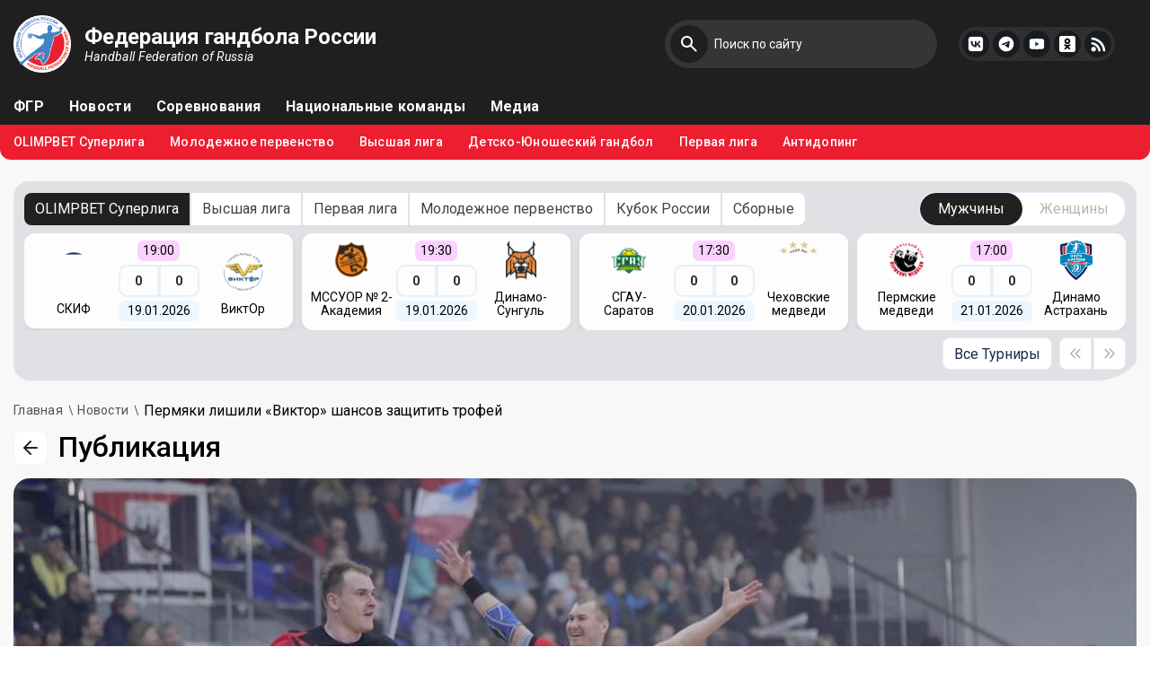

--- FILE ---
content_type: text/html; charset=utf-8
request_url: https://rushandball.ru/publications/28136/permyaki-lishili-viktor-shansov-zashhitit-trofej
body_size: 13704
content:

<!DOCTYPE html>
<html lang="ru" ng-app="RusHandball">
<head>
    <meta charset="UTF-8" />
    <link rel="icon" type="image/svg+xml" href="/vite.svg" />
    <meta name="viewport" content="width=device-width, initial-scale=1.0" />
    <title>Пермяки лишили &#171;Виктор&#187; шансов защитить трофей  / Федерация гандбола России</title>
    <link href=fav.svg rel=”shortcut icon” type=”image/x-icon”>
    <link rel="shortcut icon" href="#">
    <link rel="shortcut icon" href="/Content/html2/dist/assets/fav.svg" type="image/svg" />
    

<meta name="description" content="&#171;Пермские медведи&#187; разгромили ставропольцев в борьбе за путевку в &#171;Финал четырех&#187; / Федерация гандбола России">
<meta name="keywords" content=" / Федерация гандбола России">
<meta name="author" content="Федерация гандбола России">
<meta name="format-detection" content="telephone=no">
<meta name="SKYPE_TOOLBAR" content="SKYPE_TOOLBAR_PARSER_COMPATIBLE">
<meta name="yandex-verification" content="b21a82259da48628" />
<meta name="apple-itunes-app" content="app-id=1498355803, app-argument=/">
<meta property="og:image" content="http://rushandball.ru/Files/Publications/ukdpkepf.jpg" />
<meta property="og:title" content="Пермяки лишили &#171;Виктор&#187; шансов защитить трофей " />
<!-- META FOR IOS & HANDHELD -->
<meta name="HandheldFriendly" content="true" />
<meta name="apple-mobile-web-app-capable" content="YES" />
<meta name="theme-color" content="#ffffff">
<script type="module" src="/Content/html2/dist/assets/main.js?v18042025"></script>
<link rel="stylesheet" href="/Content/html2/dist/assets/main.css?v30082024">
<link rel="stylesheet" href="https://cdnjs.cloudflare.com/ajax/libs/font-awesome/6.5.2/css/all.min.css">
<script charset="UTF-8" src="//cdn.sendpulse.com/28edd3380a1c17cf65b137fe96516659/js/push/7cb340d298bb1047be102dc429e1497b_0.js" async></script>
<meta name="yandex-verification" content="87d80c806233ab90" />
<meta name="yandex-verification" content="8cb2fcc60c94b6f7" />
<script src="https://tickets.kassir.ru/widget/widget-container.js"></script >
<script src="https://msk.kassir.ru/start-frame.js"></script>
<script src="https://widget.kassir.ru/summoner/summoner.es.js"></script>
<link rel="stylesheet" href="//s3.intickets.ru/intickets.min.css">
<script src="//s3.intickets.ru/intickets.js"></script>
<!-- Google tag (gtag.js) -->
<script async src="https://www.googletagmanager.com/gtag/js?id=G-JMVHSWTX4Y"></script>
<script>
  window.dataLayer = window.dataLayer || [];
  function gtag(){dataLayer.push(arguments);}
  gtag('js', new Date());

  gtag('config', 'G-JMVHSWTX4Y');
</script>
<script typ="text/javascript">
    window.matchbar = [{"title":"OLIMPBET Суперлига","ids":[7284,7286],"children":[{"title":"Мужчины","ids":[7284],"children":[]},{"title":"Женщины","ids":[7286],"children":[]}]},{"title":"Высшая лига","ids":[7330,7333],"children":[{"title":"Мужчины","ids":[7333],"children":[]},{"title":"Женщины","ids":[7330],"children":[]}]},{"title":"Первая лига","ids":[7369,7374],"children":[{"title":"Мужчины","ids":[7374],"children":[]},{"title":"Женщины","ids":[7369],"children":[]}]},{"title":"Молодежное первенство","ids":[7300,7303],"children":[{"title":"Юноши","ids":[7300],"children":[]},{"title":"Девушки","ids":[7303],"children":[]}]},{"title":"Кубок России","ids":[7342,7386],"children":[{"title":"Мужчины","ids":[7342],"children":[]},{"title":"Женщины","ids":[7386],"children":[]}]},{"title":"Сборные","ids":[7412,7415,7481,7484,7549],"children":[{"title":"Мужчины","ids":[7412,7415,7549],"children":[]},{"title":"Женщины","ids":[7353,7481,7484],"children":[]}]}];
    window.seasons = [{"id":11},{"id":10},{"id":9},{"id":8},{"id":7},{"id":6},{"id":5},{"id":4},{"id":3},{"id":1},{"id":2}];
</script>

    
</head>
<body>
    
    
    <div id="fb-root"></div>
    <script>
        (function (d, s, id) {
            var js, fjs = d.getElementsByTagName(s)[0];
            if (d.getElementById(id)) return;
            js = d.createElement(s);
            js.id = id;
            js.src = "//connect.facebook.net/ru_RU/sdk.js#xfbml=1&version=v2.8&appId=132508420252122";
            fjs.parentNode.insertBefore(js, fjs);
        }(document, 'script', 'facebook-jssdk'));
    </script>
    <!--[if lt IE 8]>
        <p class="browserupgrade">Вы используете <strong>устаревший</strong> браузер. Пожалуйста <a href="http://browsehappy.com/">обновите браузер</a> чтобы посетить наш сайт.</p>
    <![endif]-->
    <a href="https://play.google.com/store/apps/details?id=com.softgears.hfr_app&hl=ru" class="smart-banner" target="_blank" style="display: none">
        <div class="smart-banner__icon">
            <img src="https://play-lh.googleusercontent.com/ZZ_mOHhwZ8jF7xqcGTt1Gp7kMFw6HVvhsWbFV5XHksZGse_lB6q7m9lwUymKtsARlg=w240-h480-rw" />
        </div>
        <div class="smart-banner__content">
            <div class="smart-banner__app">Мобильное приложение</div>
            <div class="smart-banner__info">
                Скачайте официальное приложение ФГР из Google Play Market
            </div>
        </div>
    </a>
    <div class="b-container page">
        <header class="header">
            <div class="header__xs">
                <div class="search">
                    <form name="search-form" action="/search" method="get">
                        <input class="search__input" type="text" name="q" placeholder="Введите любой текстовый запрос">
                        <button class="search__btn" type="submit"></button>
                    </form>
                </div>
                <div class="header__xs-wrap">
                    <nav class="header__xs-nav">
                        <ul>
                            <li><a href="/about-federation">ФГР</a></li>
                            <li><a href="/publications">Новости</a></li>
                            <li><a href="/competitions">Соревнования</a></li>
                            <li><a href="/national-teams">Национальные команды</a></li>
                            <li><a href="/media">Медиа</a></li>
                        </ul>
                    </nav>
                    <nav class="header__xs-nav">
                        <ul>
                                <!-- Block 64 -->
<ul>
    <li><a href="/superleague_25-26">OLIMPBET Суперлига</a></li>
    <li><a href="/competitions/11882/pervenstvo-rossii-sredi-komand-molodyozhnogo-sostava">Молодежное первенство</a></li>
    <!--<li><a href="/competitions/11671/kubok-rossii">Кубок России</a></li>-->
    <li><a href="/competitions/11887/chempionat-rossii-sredi-komand-vysshej-ligi">Высшая лига</a></li>
    <!--<li><a href="/beach-handball">Пляжный гандбол</a></li>-->
   <!-- <li><a href="/competitions/11724/vi-letnyaya-spartakiada-molodezhi-yuniorskaya-rossii-2025">Спартакиада 2025</a></li>-->
    <li><a href="/junior-handball">Детско-Юношеский гандбол</a></li>
    <li><a href="/competitions/11892/chempionat-rossii-sredi-komand-pervoj-ligi">Первая лига</a></li>
    <li><a href="/antidoping">Антидопинг</a></li>
</ul>                        </ul>
                    </nav>
                </div>
                <div class="social">
                    <ul>
                        <li><a target="_blank" href="https://vk.com/rh"><img src="/Content/html2/dist/assets/vk.svg" alt=""></a></li>
                        <li><a target="_blank" href="https://www.telegram.me/rushandball"><img src="/Content/html2/dist/assets/telegram.svg" alt=""></a></li>
                        <li><a target="_blank" href="https://ok.ru/rushandball"><img src="/Content/html2/src/img/ok.svg" alt=""></a></li>
                        <li><a target="_blank" href="https://www.youtube.com/c/RushandballRu"><img src="/Content/html2/dist/assets/yt.svg" alt=""></a></li>
                        <li><a target="_blank" href="/rss"><img src="/Content/html2/dist/assets/sc.svg" alt=""></a></li>
                    </ul>
                </div>
            </div>
            <div class="header__top">
                <div class="container">
                    <div class="header__top-left">
                        <a href="/" class="logo">
                            <img src="/Content/html2/dist/assets/fav.svg" alt="">
                            <span class="logo__text">
                                <b>Федерация гандбола России</b>
                                <span>Handball Federation of Russia</span>
                            </span>
                        </a>
                    </div>
                    <div class="b-mobile">
                        <div class="menu-icon"></div>
                    </div>
                    <div class="header__top-right">
                        <div class="search">
                            <form action="/search" method="get" name="search-form">
                                <input class="search__input" name="q" type="text" placeholder="Поиск по сайту">
                                <button class="search__btn" type="submit"></button>
                            </form>
                        </div>
                        <div class="social">
                            <ul>
                                <li><a target="_blank" href="https://vk.com/rh"><img src="/Content/html2/dist/assets/vk.svg" alt=""></a></li>
                                <li><a target="_blank" href="https://www.telegram.me/rushandball"><img src="/Content/html2/dist/assets/telegram.svg" alt=""></a></li>
                                <li><a target="_blank" href="https://www.youtube.com/c/RushandballRu"><img src="/Content/html2/dist/assets/yt.svg" alt=""></a></li>
                                <li><a target="_blank" href="https://ok.ru/rushandball"><img src="/Content/html2/src/img/ok.svg" alt=""></a></li>
                                <li><a target="_blank" href="/rss"><img src="/Content/html2/dist/assets/sc.svg" alt=""></a></li>
                            </ul>
                        </div>
                        <!--<a href="" class="user"></a>-->
                    </div>
                </div>
            </div>
            <div class="header__nav">
                <div class="container">
                    <ul class="header-nav black">
                        <li><a href="/about-federation">ФГР</a></li>
                        <li><a href="/publications">Новости</a></li>
                        <li><a href="/competitions">Соревнования</a></li>
                        <li><a href="/national-teams">Национальные команды</a></li>
                        <li><a href="/media">Медиа</a></li>
                    </ul>
                </div>
            </div>
            
    
<div class="header__nav red">
    <div class="container">
            <!-- Block 64 -->
<ul>
    <li><a href="/superleague_25-26">OLIMPBET Суперлига</a></li>
    <li><a href="/competitions/11882/pervenstvo-rossii-sredi-komand-molodyozhnogo-sostava">Молодежное первенство</a></li>
    <!--<li><a href="/competitions/11671/kubok-rossii">Кубок России</a></li>-->
    <li><a href="/competitions/11887/chempionat-rossii-sredi-komand-vysshej-ligi">Высшая лига</a></li>
    <!--<li><a href="/beach-handball">Пляжный гандбол</a></li>-->
   <!-- <li><a href="/competitions/11724/vi-letnyaya-spartakiada-molodezhi-yuniorskaya-rossii-2025">Спартакиада 2025</a></li>-->
    <li><a href="/junior-handball">Детско-Юношеский гандбол</a></li>
    <li><a href="/competitions/11892/chempionat-rossii-sredi-komand-pervoj-ligi">Первая лига</a></li>
    <li><a href="/antidoping">Антидопинг</a></li>
</ul>    </div>
</div>

        </header>

        


<inner-matchbar></inner-matchbar>


<script src="//yastatic.net/es5-shims/0.0.2/es5-shims.min.js"></script>
<script src="//yastatic.net/share2/share.js"></script>

<section class="newsSection newsPage">
    <div class="container">
        <div class="breadcrumbs">
            

<ul itemscope="" itemtype="http://schema.org/BreadcrumbList">
            <li itemscope="" itemprop="itemListElement" itemtype="http://schema.org/ListItem">
                <a itemprop="item" href="/">
                    <span itemprop="name">Главная</span>
                    <meta itemprop="position" content="1">
                </a>
            </li>            <li itemscope="" itemprop="itemListElement" itemtype="http://schema.org/ListItem">
                <a itemprop="item" href="/publications">
                    <span itemprop="name">Новости</span>
                    <meta itemprop="position" content="2">
                </a>
            </li>            <li itemscope="" itemprop="itemListElement" itemtype="http://schema.org/ListItem" class="active">
                <span itemprop="item">
                    <span itemprop="name">
                        Пермяки лишили &#171;Виктор&#187; шансов защитить трофей 
                    </span>
                    <meta itemprop="position" content="3">
                </span>
            </li></ul>
        </div>

        <div class="newsPage__top">
            <a href="javascript:history.back()" class="newsPage__top-back">
                <svg width="16" height="16" viewBox="0 0 16 16" fill="none" xmlns="http://www.w3.org/2000/svg">
                    <path d="M15 8H1M1 8L8 15M1 8L8 1" stroke="#1D2023" stroke-width="2" stroke-linecap="round" stroke-linejoin="round" />
                </svg>
            </a>
            <div class="newsPage__title">Публикация</div>
        </div>

        <div class="newsPage__block">
                <img src="/Files/Publications/ukdpkepf.jpg" alt="Пермяки лишили &#171;Виктор&#187; шансов защитить трофей " style="width: 100%;">
            <div class="newsPage__block-wrap">
                <div class="newsPage__block-top">
                    <div class="newsPage__block-date">26.03.2023</div>
                    <div class="newsPage__block-views">2030</div>
                </div>
                <div class="newsPage__block-tags">
                    <ul>
                            <li><a href="/publications/hashtag/1/novosti">#новости</a></li>
                            <li><a href="/publications/hashtag/30/kubok-rossii">#кубок россии</a></li>
                    </ul>
                </div>
                <h1 class="newsPage__block-name">
                    Пермяки лишили &#171;Виктор&#187; шансов защитить трофей 
                </h1>
            </div>
        </div>

        <div class="newsPage__wrapper">
            <article class="newsPage__wrapper-left">
                <div class="newsPage__wrapper-head">
                    <b>&#171;Пермские медведи&#187; разгромили ставропольцев в борьбе за путевку в &#171;Финал четырех&#187;</b>
                </div>
                <p><strong>В матче 1/4 финала Кубка России &laquo;Пермские медведи&raquo; обыграли &laquo;Виктор&raquo;и вышли в &laquo;Финал четырех&raquo;.</strong></p>
<p>Самым принципиальным противостоянием четвертьфинальной стадии Кубка России должен был стать матч в Ставрополе, где действующий обладатель трофея принимал дышащих ему в затылок в OLIMPBET Суперлиге &laquo;Пермских медведей&raquo;. Должен был, но не стал, в первую очередь, благодаря блестящей игре уральцев, которые уже в первом тайме сняли с повестки вопрос о победителе.</p>
<p><img src="/Content/fileman/Uploads/championat/season-2022-23/Кубок Виктор Пермь Пасенов.jpg" alt="" /></p>
<p>Игра собрала очередной аншлаг на &laquo;Восток-Арене&raquo;, а соперники сразу же дали понять, что на площадке будет вестись жесткая, бескомпромиссная борьба &ndash; за неполные четыре минуты на старте арбитры показали три желтые карточки.</p>
<p>Команда <strong>Валентина Бузмакова</strong> навязывала хозяевам гандбол на высоких скоростях и предельно агрессивно действовала в защите, и результат не заставил себя ждать. Уже на 13-й минуте преимущество &laquo;медведей&raquo; стало двукратным (3:6), после чего главный тренер &laquo;Виктора&raquo; <strong>Сергей Горбок</strong> взял тайм-аут. Но шквал пермских атак не стихал, а удачные действия <strong>Андрея Дьяченко</strong> в воротах были важным подспорьем для партнеров. После минутного перерыва голкипер &laquo;медведей&raquo; трижды подряд отразил броски ставропольцев, и каждый раз пермские снайперы наказывали соперника &ndash; один мяч забросил левый полусредний <strong>Дмитрий Богданов</strong>, дважды пустые ворота хозяев поразил линейный <strong>Илья Рябов</strong>.</p>
<p><img src="/Content/fileman/Uploads/championat/season-2022-23/Кубок_Виктор_Пермь_Ильтинский.jpg" alt="" /></p>
<p>Этот же игрок на 21-минуте увеличил перевес гостей до 9 мячей (14:5), в результате чего Горбок был вынужден вновь попросить перерыв. Вопрос о победителе был фактически решен. После тайм-аута хозяева попытались устроить погоню, но к большому перерыву так и не смогли сократить отставание, уйдя в раздевалку при тех же &laquo;плюс 9&raquo; в пользу гостей (18:9). По итогам первой половины встречи уральцы показали фантастический процент реализации (85%, 18/21), а Дьяченко отразил 46% бросков (7/15).</p>
<p>В начале второго тайма &laquo;медведи&raquo; продолжили хозяйничать на площадке, и их преимущество вскоре выросло до максимальных &laquo;плюс 12&raquo; (22:10). На этом отрезке трижды подряд отличился <strong>Богданов</strong>, запасной вратарь гостей <strong>Александр Попов</strong> отразил семиметровый в исполнении разыгрывающего <strong>Сергея Болотина</strong>, а бросок правого крайнего ставропольцев <strong>Ивана Харитонова</strong> остановила штанга.</p>
<p><img src="/Content/fileman/Uploads/championat/season-2022-23/кубок виктор пермь болотин.jpg" alt="" /></p>
<p>Несмотря на крупную разницу в счете, хозяева не бросили играть и, воспользовавшись некоторой расслабленностью соперника, до конца встречи сумели сократить дефицит до шести голов. На нечто большее им элементарно не хватило времени. Несмотря на болезненное поражение и вылет из турнира, ставропольская публика после финальной сирены проводила своих любимцев громкими аплодисментами. Это была награда за проявленный характер и отказ мириться с поражением в схватке с соперником, показавшим фантастическую игру.</p>
<p><img src="/Content/fileman/Uploads/championat/season-2022-23/кубок виктор пермь врачевич.jpg" alt="" /></p>
<p>&laquo;Сегодня была больше психологическая дуэль, и мы, наверное, оказались чуть-чуть крепче в силу нашего графика. У нас не было столько эмоций, сколько у <span>&bdquo;</span>Виктора<span>&ldquo;</span> из-за их болельщиков. У соперника было чрезмерное желание, которое иногда в такой ситуации приводит к потерям, неровной игре, &ndash; сказал по окончании матча Валентин Бузмаков. &ndash; Мы в этом плане были чуть стабильнее, поскольку у нас нет такого запаса эмоций, играем каждые 4-5 дней. Наш настрой сработал правильно, мы сегодня были сильнее именно в психологическом плане. Физически и тактически мы хорошо знаем друг друга, и здесь никто не был на ступень ниже соперника. Счет, наверное, не совсем отражает эту игру&raquo;.</p>
<p>&laquo;Тренер плохо подготовился к игре, что непосредственно дало такой результат. Много было нереализованных моментов, потом мы не пошли в атаку, просто играли какие-то комбинации, которые тренер сказал, поэтому считаю, что игра проиграна мной, &ndash; был самокритичен Сергей Горбок. &ndash; Команда билась, старалась, честь ей и хвала, никто не опустил руки. Было тяжеловато, ребята собрались, но где-то не забили свои моменты&raquo;.</p>
<p>&nbsp; &nbsp;</p>
<p style="padding-left: 80px;"><strong>Кубок России<br /></strong><u>1/4 финала</u></p>
<h3 style="padding-left: 80px;"><strong>&laquo;Виктор&raquo; &ndash; &laquo;Пермские медведи&raquo; &ndash; 24:30 (9:18)</strong></h3>
<p style="padding-left: 80px;"><strong>&laquo;Виктор&raquo;:</strong> Никита Ильтинский &ndash; 6 голов / 7 бросков, Сергей Болотин &ndash; 5/6, Андрей Беляев &ndash; 3/6, Александр Гребёнкин &ndash; 2/2, Иван Некрасов &ndash; 2/6, Егор Кочура &ndash; 1/1, Радомир Врачевич, Иван Пасенов &ndash; по 1/2, Павел Максимов, Иван Харитонов &ndash; по 1/3, Иналь Афлитулин &ndash; 1/4, Алексей Карибов, Роман Цокол &ndash; по 0/1, Александр Гроцкий.</p>
<p style="padding-left: 80px;"><em>Вратари: </em>Антон Заболотский (8 сейвов / 32 броска, 25% надежности), Сергей Столяров (0/3, 0%).</p>
<p style="padding-left: 80px;"><strong>&laquo;Пермские медведи&raquo;:</strong> Илья Рябов &ndash; 6 голов / 6 бросков, Дмитрий Богданов &ndash; 6/7, Дмитрий Свистунов &ndash; 4/5, Сергей Кузьмин, Юрий Семёнов &ndash; по 4/7, Кирилл Воронин, Максим Саликов &ndash; по 3/4, Артём Пономарёв, Иван Фирсов &ndash; по 0/1, Дмитрий Калугин, Ян Ковалёв, Виктор Зайцев, Андрей Тюрин.</p>
<p style="padding-left: 80px;"><em>Вратари: </em>Андрей Дьяченко (10 сейвов / 31 бросок, 32% надежности), Александр Попов (1/2, 50%).</p>
<p style="padding-left: 80px;"><strong>Броски:</strong> 44 &ndash; 42.<br /><strong>Эффективность бросков: </strong>54% &ndash; 71%.<br /><strong>Сейвы:</strong> 22% &ndash; 33%.<br /><strong>7-метровые:</strong> 2/4 &ndash; 1/4.<br /><strong>2-минутные удаления:</strong> 5 &ndash; 6.<br /><strong>Желтые карточки:</strong> 2 &ndash; 2.</p>
<p style="padding-left: 80px;"><a href="/games/23934#%D0%A1%D1%82%D0%B0%D1%82%D0%B8%D1%81%D1%82%D0%B8%D0%BA%D0%B0" target="_blank" rel="noopener">Полная статистика</a> |<a href="https://www.handballtv.ru/ru-int/playerpage/1597255" target="_blank" rel="noopener">Запись матча</a></p>
<p style="padding-left: 80px;"><strong>26 марта. Ставрополь, &laquo;Восток-Арена&raquo;. 800 зрителей.</strong></p>
<p>&nbsp;&nbsp;</p>
<p><span>Кроме уральцев, за трофей в &laquo;Финале четырех&raquo; поборются &laquo;Зенит&raquo;, ЦСКА и &laquo;Чеховские медведи&raquo;.</span></p>
<p>&nbsp;&nbsp;</p>
<p style="text-align: right;"><em>Боян Шоч</em><br /><em>Фото: &laquo;Виктор&raquo;</em></p>
<p>&nbsp; &nbsp;</p>
<p>&nbsp;&nbsp;</p>
            </article>
            <div class="newsPage__wrapper-right">
                <div class="newsPage__wrapper-block">
                    <b>Подпишись и следи за новостями сайта</b>
                    <div class="input">
                        <input class="input__text" type="text" placeholder="Введите ваш Email">
                    </div>
                    <button class="btn-subscribe">Подписаться</button>
                </div>
            </div>
        </div>

            <div class="news-read">
                <div class="title">
                    <h2 class="title__item small">Читайте также</h2>
                </div>
                <div class="newsSection__row">
                        <div class="newsSection__col">
        <article class="newsSection__item publication">
    <div class="newsSection__item-top">
        <a href="/publications/30273/opredeleny-daty-matchej-chetvertfinala-kubka-rossii" class="newsSection__item-img">
            <img src="/Files/Publications/u4luqy4a.jpg" alt="Определены даты матчей четвертьфинала Кубка России">
        </a>
        <div class="newsSection__item-text">
            <div class="newsSection__item-wrap">
                <a href="/publications/30273/opredeleny-daty-matchej-chetvertfinala-kubka-rossii" class="newsSection__item-name">Определены даты матчей четвертьфинала Кубка России</a>
                <p>Известны cроки проведения игр всех мужских и женских пар</p>
            </div>
            <ul>
                    <li><a href="/publications/hashtag/1/novosti">#новости</a></li>
                    <li><a href="/publications/hashtag/30/kubok-rossii">#кубок россии</a></li>
            </ul>
        </div>
    </div>
    <div class="newsSection__item-bottom">
        <div class="newsSection__item-date">15.01.2026</div>
        <div class="newsSection__item-views">1036</div>
    </div>

</article>
    </div>
    <div class="newsSection__col">
        <article class="newsSection__item publication">
    <div class="newsSection__item-top">
        <a href="/publications/30253/v-novyj-god-po-param-itogi-zherebevki" class="newsSection__item-img">
            <img src="/Files/Publications/ajxrjofc.jpg" alt="В Новый год – по парам! Итоги жеребьевки">
        </a>
        <div class="newsSection__item-text">
            <div class="newsSection__item-wrap">
                <a href="/publications/30253/v-novyj-god-po-param-itogi-zherebevki" class="newsSection__item-name">В Новый год – по парам! Итоги жеребьевки</a>
                <p>Определились пары 1/4 финала Кубка России</p>
            </div>
            <ul>
                    <li><a href="/publications/hashtag/1/novosti">#новости</a></li>
                    <li><a href="/publications/hashtag/30/kubok-rossii">#кубок россии</a></li>
            </ul>
        </div>
    </div>
    <div class="newsSection__item-bottom">
        <div class="newsSection__item-date">29.12.2025</div>
        <div class="newsSection__item-views">2523</div>
    </div>

</article>
    </div>
    <div class="newsSection__col">
        <article class="newsSection__item publication">
    <div class="newsSection__item-top">
        <a href="/publications/30252/zherebevka-chetvertfinalnoj-stadii-kubka-rossii-projdet-29-dekabrya" class="newsSection__item-img">
            <img src="/Files/Publications/i3lhixn3.jpg" alt="Жеребьевка четвертьфинальной стадии Кубка России пройдет 29 декабря">
        </a>
        <div class="newsSection__item-text">
            <div class="newsSection__item-wrap">
                <a href="/publications/30252/zherebevka-chetvertfinalnoj-stadii-kubka-rossii-projdet-29-dekabrya" class="newsSection__item-name">Жеребьевка четвертьфинальной стадии Кубка России пройдет 29 декабря</a>
                <p>На этом этапе в борьбу вступают участники последнего «Финала четырех»</p>
            </div>
            <ul>
                    <li><a href="/publications/hashtag/1/novosti">#новости</a></li>
                    <li><a href="/publications/hashtag/30/kubok-rossii">#кубок россии</a></li>
            </ul>
        </div>
    </div>
    <div class="newsSection__item-bottom">
        <div class="newsSection__item-date">28.12.2025</div>
        <div class="newsSection__item-views">2767</div>
    </div>

</article>
    </div>
    <div class="newsSection__col">
        <article class="newsSection__item publication">
    <div class="newsSection__item-top">
        <a href="/publications/30251/poslednie-matchi-goda-opredelili-chetvertfinalistov" class="newsSection__item-img">
            <img src="/Files/Publications/2sjj41ku.jpg" alt="Последние матчи года определили четвертьфиналистов">
        </a>
        <div class="newsSection__item-text">
            <div class="newsSection__item-wrap">
                <a href="/publications/30251/poslednie-matchi-goda-opredelili-chetvertfinalistov" class="newsSection__item-name">Последние матчи года определили четвертьфиналистов</a>
                <p>Итоги 1/8 финала Кубка России</p>
            </div>
            <ul>
                    <li><a href="/publications/hashtag/1/novosti">#новости</a></li>
                    <li><a href="/publications/hashtag/30/kubok-rossii">#кубок россии</a></li>
            </ul>
        </div>
    </div>
    <div class="newsSection__item-bottom">
        <div class="newsSection__item-date">27.12.2025</div>
        <div class="newsSection__item-views">2880</div>
    </div>

</article>
    </div>

                </div>
            </div>

    </div>
</section>



        <div class="contacts ">
            <div class="container">
                <div class="contacts__left">
                    <div class="contacts__logo">
                        <img src="/Content/html2/dist/assets/logo-contacts.svg" alt="">
                        <span>
                            Федерация
                            гандбола
                            России
                        </span>
                    </div>
                    <div class="contacts__text">
                        <a href="mailto:info@rushandball.ru" class="contacts__mail">info@rushandball.ru</a>
                        <a href="tel:+7 (495) 637-09-21" class="contacts__phone">+7 (495) 637-09-21</a>
                        <a target="_blank" href="https://rushandball.ru/contacts" class="contacts__link">Контакты</a>
                    </div>
                </div>
                <div class="contacts__right">
                    <div class="contacts__right-title">Подпишись и следи за новостями сайта</div>
                    <div class="contacts__form">
                        <form action="">
                            <input class="contacts__input" type="text" placeholder="Введите Ваш Email">
                            <button class="contacts__form-btn" type="submit">Подписаться</button>
                        </form>
                    </div>
                </div>
            </div>
        </div>

<div class="partners">
    <div class="container">
        <div class="partners__col">
            <a target="_blank" href="http://delo-group.ru/" class="partners__item">
                <img src="/Content/fileman/Uploads/Images/delo2025_gray.png" alt="">
                <div class="partners__item-text">
                    <span>Генеральный партнер</span>
                </div>
            </a>
            <a target="_blank" href="https://www.olimp.bet/promo/welcome-bonus?promocode=HANDBALL&utm_source=rushandballr&utm_medium=offline&utm_campaign=15k_utm_creative_refer_bonus&utm_content=refer_bonus&utm_term=241125" class="partners__item">
                <img src="/Content/html2/dist/assets/OLIMPBET_new_gray.png" alt="">
                <div class="partners__item-text">
                    <span>Титульный партнер</span>
                </div>
            </a>
        </div>
        <div class="partners__col">
            <a target="_blank" href="https://www.joma-sport.com/" class="partners__item">
                <img src="/Content/html2/dist/assets/joma_new_gray.png" alt="">
                <div class="partners__item-text">
                    <span>Технический партнер</span>
                </div>
            </a>
            <a target="_blank" href="https://www.abmsport.ru/" class="partners__item">
                <img src="/Content/html2/dist/assets/abm_grey.png" alt="">
                <div class="partners__item-text">
                    <span>Официальный партнер</span>
                </div>
            </a>
        </div>
        <div class="partners__col">
            <a target="_blank" href="https://vk.com/rh" class="partners__item">
                <img src="/Content/html2/dist/assets/vk_gray2.png" alt="">
                <div class="partners__item-text">
                    <span>Информационный партнер</span>
                </div>
            </a>
            <a target="_blank" href="https://legalbet.ru/" class="partners__item">
                <img src="/Content/html2/dist/assets/legalbet-white.png" alt="">
                <div class="partners__item-text">
                    <span>Информационный партнер</span>
                </div>
            </a>
        </div>
        
    </div>
</div>
        <footer class="footer">
            <div class="container">
                <div class="copyright">© 1992 - 2026 Федерация гандбола России. Все права защищены.</div>
                <nav class="footer__nav">
                    <ul>
                        <li><a href="/about-federation">О ФГР</a></li>
                        <li><a href="/publications">Новости</a></li>
                        <li><a href="/competitions">Соревнования</a></li>
                        <li><a href="/national-teams">Сборные</a></li>
                        <li><a href="/media">Медиа</a></li>
                        <li><a href="/federation/documents">Документы</a></li>
                        <li><a href="/contacts">Контакты</a></li>
                    </ul>
                </nav>
            </div>
        </footer>
    </div>

    
    

    
    <script type="text/javascript">
        document.addEventListener("DOMContentLoaded", (event) => {
            if (/iPad|iPhone|iPod/.test(navigator.userAgent) && !window.MSStream) {
                $("body").addClass("ios");
            }
            var ua = navigator.userAgent.toLowerCase();
            var isAndroid = ua.indexOf("android") > -1; //&& ua.indexOf("mobile");
            if (isAndroid) {
                $(".smart-banner").show();
            }
        });

    </script>
    <!-- Yandex.Metrika counter -->
    <script type="text/javascript">
        (function (m, e, t, r, i, k, a) {
            m[i] = m[i]function() { (m[i].a = m[i].a[]).push(arguments) };
            m[i].l = 1 * new Date();
            for (var j = 0; j < document.scripts.length; j++) { if (document.scripts[j].src === r) { return; } }
            k = e.createElement(t), a = e.getElementsByTagName(t)[0], k.async = 1, k.src = r, a.parentNode.insertBefore(k, a)
        })
            (window, document, "script", "https://mc.yandex.ru/metrika/tag.js", "ym");

        ym(21877921, "init", {
            clickmap: true,
            trackLinks: true,
            accurateTrackBounce: true,
            webvisor: true
        });
    </script>
    <noscript><div><img src="https://mc.yandex.ru/watch/21877921" style="position:absolute; left:-9999px;" alt="" /></div></noscript>
    <!-- /Yandex.Metrika counter -->
    <!-- /Yandex.Metrika counter -->
    <script>
        (function (i, s, o, g, r, a, m) {
            i['GoogleAnalyticsObject'] = r; i[r] = i[r] || function () {
                (i[r].q = i[r].q || []).push(arguments)
            }, i[r].l = 1 * new Date(); a = s.createElement(o),
                m = s.getElementsByTagName(o)[0]; a.async = 1; a.src = g; m.parentNode.insertBefore(a, m)
        })(window, document, 'script', 'https://www.google-analytics.com/analytics.js', 'ga');

        ga('create', 'UA-34024568-7', 'auto');
        ga('send', 'pageview');

    </script>




</body>
</html>


--- FILE ---
content_type: image/svg+xml
request_url: https://rushandball.ru/Content/html2/dist/assets/date.svg
body_size: 2497
content:
<svg width="12" height="14" viewBox="0 0 12 14" fill="none" xmlns="http://www.w3.org/2000/svg">
<path d="M8 8.59951C8.49706 8.59951 8.9 9.00245 8.9 9.49951C8.9 9.99657 8.49706 10.3995 8 10.3995C7.50294 10.3995 7.1 9.99657 7.1 9.49951C7.1 9.00245 7.50294 8.59951 8 8.59951Z" fill="#1F1F1F"/>
<path fill-rule="evenodd" clip-rule="evenodd" d="M2.49994 1.8206C1.97486 1.9636 1.5498 2.19762 1.12398 2.62344C0.24873 3.49869 0.183832 4.37069 0.0540354 6.11468C0.0203889 6.56676 0 7.03311 0 7.49946C0 7.96581 0.0203889 8.43216 0.0540354 8.88425C0.183832 10.6282 0.24873 11.5002 1.12398 12.3755C1.99923 13.2507 2.87122 13.3156 4.61522 13.4454C5.0673 13.4791 5.53365 13.4995 6 13.4995C6.46635 13.4995 6.9327 13.4791 7.38478 13.4454C9.12878 13.3156 10.0008 13.2507 10.876 12.3755C11.7513 11.5002 11.8162 10.6282 11.946 8.88425C11.9796 8.43216 12 7.96581 12 7.49946C12 7.03311 11.9796 6.56676 11.946 6.11468C11.8162 4.37069 11.7513 3.49869 10.876 2.62344C10.4502 2.19761 10.0251 1.96359 9.50003 1.8206V1.25C9.50003 0.835786 9.16424 0.5 8.75003 0.5C8.33582 0.5 8.00003 0.835786 8.00003 1.25V1.60087C7.80745 1.58495 7.60294 1.56973 7.38479 1.5535C6.9327 1.51985 6.46635 1.49946 6 1.49946C5.53365 1.49946 5.0673 1.51985 4.61522 1.5535C4.39705 1.56973 4.19253 1.58496 3.99994 1.60088V1.25436C3.99994 0.840147 3.66415 0.50436 3.24994 0.50436C2.83573 0.50436 2.49994 0.840147 2.49994 1.25436V1.8206ZM8.75003 4.49751C8.33582 4.49751 8.00003 4.16172 8.00003 3.74751V3.10813C7.78894 3.08898 7.54864 3.06984 7.27346 3.04936C6.8521 3.018 6.42337 2.99946 6 2.99946C5.57663 2.99946 5.1479 3.018 4.72655 3.04936C4.45134 3.06984 4.21104 3.08899 3.99994 3.10813V3.75776C3.99994 4.17198 3.66415 4.50776 3.24994 4.50776C2.83573 4.50776 2.49994 4.17198 2.49994 3.75776V3.42679C2.38595 3.49529 2.28978 3.57896 2.18464 3.6841C1.82674 4.042 1.71765 4.29592 1.60835 5.50288H10.3916C10.2823 4.29592 10.1733 4.042 9.81536 3.6841C9.71021 3.57895 9.61404 3.49528 9.50003 3.42677V3.74751C9.50003 4.16172 9.16424 4.49751 8.75003 4.49751ZM1.50811 7.00288C1.50281 7.16872 1.5 7.3345 1.5 7.49946C1.5 7.92283 1.51854 8.35156 1.5499 8.77292C1.6872 10.6177 1.7644 10.8946 2.18464 11.3148C2.60488 11.7351 2.88177 11.8123 4.72654 11.9496C5.1479 11.9809 5.57663 11.9995 6 11.9995C6.42337 11.9995 6.8521 11.9809 7.27346 11.9496C9.11823 11.8123 9.39512 11.7351 9.81536 11.3148C10.2356 10.8946 10.3128 10.6177 10.4501 8.77292C10.4815 8.35156 10.5 7.92283 10.5 7.49946C10.5 7.3345 10.4972 7.16872 10.4919 7.00288H1.50811Z" fill="#1F1F1F"/>
</svg>


--- FILE ---
content_type: application/javascript
request_url: https://msk.kassir.ru/start-frame.js
body_size: 3745
content:
(function(){

    //kassirWidget - это неизвестно что, надо определить
    if ( false !== !!window.kassirWidget ) {
        return;
    }

    if (undefined === Object.assign) {
        Object.assign = function() {
            for(var i=1; i<arguments.length; i++) {
                for(var key in arguments[i]) {
                    if(arguments[i].hasOwnProperty(key)) {
                        arguments[0][key] = arguments[i][key];
                    }
                }
            }

            return arguments[0];
        }
    }

    window.kassirWidget = {
        metaViewport: null
        ,defaults : {width:854,height:590}
        ,wrapper:null
        ,layer:null
        ,iframe:null
        ,zIndex:1000
        ,widgetParams:{}
        ,scroll: {
            style:null,
            keys:[32,33,34,35,36,37,38,39,40],
            preventDefault:function (e) {
                e = e || window.event;
                if (e.preventDefault) {
                    e.preventDefault();
                }
                e.returnValue = false;
            },
            wheel:function(e) {
                window.kassirWidget.scroll.preventDefault(e);
            },
            keydown:function(e) {
                var keys = window.kassirWidget.scroll.keys;
                for (var i = 0; i<keys.length; i++) {
                    if (e.keyCode === keys[i]) {
                        window.kassirWidget.scroll.preventDefault(e);
                        return;
                    }
                }
            },
            enable:function () {
                document.getElementsByTagName('body')[0].style = this.style;
                document.getElementsByTagName('html')[0].style = this.htmlStyle;

                if (window.removeEventListener) {
                    window.removeEventListener('DOMMouseScroll', window.kassirWidget.scroll.wheel, false);
                }
                window.onmousewheel = document.onmousewheel = document.onkeydown = null;
                document.removeEventListener('touchmove', window.kassirWidget.scroll.preventDefault, false);
            },
            disable: function() {
                var body = document.getElementsByTagName('body')[0];
                var html = document.getElementsByTagName('html')[0];
                this.style = body.style;
                this.htmlStyle = html.style;
                body.style.overflow = 'hidden';
                body.style.position = 'relative';
                body.style.height = '100%';

                window.addEventListener('DOMMouseScroll', window.kassirWidget.scroll.wheel, false);
                window.onmousewheel = document.onmousewheel = window.kassirWidget.scroll.wheel;
                document.onkeydown = window.kassirWidget.scroll.keydown;
                document.addEventListener('touchmove', window.kassirWidget.scroll.preventDefault, false);
            }
        }
        ,isMobile:{
            //Usage: if (isMobile.any()) {...}
            x :function() {
                return window.innerWidth || document.documentElement.clientWidth || document.body.clientWidth;
            },
            y: function() {
                return window.innerHeight|| document.documentElement.clientHeight|| document.body.clientHeight;
            },
            Android: function() {
                return navigator.userAgent.match(/Android/i);
            }
            ,BlackBerry: function() {
                return navigator.userAgent.match(/BlackBerry/i);
            }
            ,iOS: function() {
                return navigator.userAgent.match(/iPhone|iPad|iPod/i);
            }
            ,Opera: function() {
                return navigator.userAgent.match(/Opera Mini|opera mobile/i);
            }
            ,Windows: function() {
                return navigator.userAgent.match(/IEMobile/i);
            }
            ,any: function() {
                return (this.x() <=854 || this.Android() || this.BlackBerry() || this.iOS() || this.Opera() || this.Windows());
            }
        }
        ,init :function () {

            var isMobile = this.isMobile.any();

            //1. создать слой затемнения
            this.layer = document.createElement('div');
            this.wrapper = document.createElement('div');

            with(this.layer.style){
                position = 'fixed';
                width = height = '100%';
                left = top = '0';
                opacity = '0.5';
                zIndex = this.zIndex;
                backgroundColor = '#000000';}

            document.body.appendChild(this.layer);


            var calculateWidth = this.widgetParams.width;
            with (this.wrapper.style) {
                position = 'fixed';
                width = ('' + calculateWidth).indexOf('%') !== -1
                    ? calculateWidth
                    : calculateWidth + 'px';
                boxSizing = 'content-box';
                height = this.widgetParams.height + 'px';
                left = '50%';
                top = '50%';
                backgroundColor = 'rgba(200,200,200,.5)';
                marginLeft = '-' + (parseInt(calculateWidth) / 2) + (('' + calculateWidth).indexOf('%') !== -1 ? '%' : 'px');
                marginTop = '-295px';
                padding = '10px';
                zIndex = '100000000';
            }

            if (isMobile){
                // для мобилы установим свои стили
                with (this.wrapper.style) {
                    position = 'fixed';
                    width = '100%';
                    height = '100%';
                    left = '0';
                    top = '0';
                    backgroundColor = 'rgba(200,200,200,1)';
                    padding = '0';
                    margin = '0';
                }
            }
            document.body.appendChild(this.wrapper);

            //кнопка удаления закрытия диалогового окна
            var btn=document.createElement('img');
            btn.src = "[data-uri]";
            if ( isMobile ) {
                with(btn.style){
                    left = "0";
                    top = "10px";
                    transform = 'scale(.8)';
                    position = "absolute";
                    left = '0';
                    top = '5px';
                }
                this.wrapper.appendChild(btn);

                var text = document.createElement('div');
                with(text.style){
                    height  = "40px";
                    padding = "5px 10px 5px 40px";
                    lineHeight = '15px';
                    width = (this.isMobile.x() - 40) + 'px';
                    textOverflow = 'ellipsis';
                    overflow   = 'hidden';
                    whiteSpace = 'nowrap';
                    textAlign = 'center';
                }
                text.innerHTML = document.title + '<br><small>'+window.location.origin+'</small>';
                this.wrapper.appendChild(text);
            } else {
                with (btn.style) {
                    position = "absolute";
                    right = "-40px";
                    top = "0";
                    cursor = "pointer";
                }
                this.wrapper.appendChild(btn);
            }

            btn.addEventListener('click', function(){
                with(window.kassirWidget){
                    wrapper.style.display = layer.style.display = 'none';
                }
                window.kassirWidget.scroll.enable();
            });

            this.iframe=document.createElement('iframe');
            with(this.iframe.style){
                width  = '100%';
                height = '100%';
                border = 'none';
                background = '#fff';
            }

            window.addEventListener('resize', this.regenerateIframeHeight.bind(this));
            window.addEventListener('message', function(event) {
                try {
                    var url = new URL("/", kassirWidget.widgetParams.url);
                    if (event.origin === url.origin) { // принимаем сообщения только от нашего виджета
                        if(event?.data) {
                            var data = JSON.parse(event?.data)
                            var eventName = data.event
                            if (eventName === 'purchase') {
                                window.dataLayer = window.dataLayer || []
                                window.dataLayer.push(data)
                            }
                        }
                    } else {
                        // что-то прислали с неизвестного домена - проигнорируем..
                    }
                } catch (e) {
                    console.log('ошибка в start-frame.js не смогли обработать сообщение из iframe', e)
                }
            });

            this.iframe.name   = 'KWidget';
            this.iframe.onload = function () {

                var event = new CustomEvent("KWidget.loaded");
                document.dispatchEvent(event);

                var parsedUrl = window.kassirWidget.parseURL(window.kassirWidget.widgetParams.url);
                if (typeof ga !== 'undefined' && typeof ga['getAll'] !== 'undefined') {
                    ga.getAll().forEach(function (tracker) {
                        document.getElementsByName('KWidget')[0].contentWindow.postMessage(tracker.get('clientId'), parsedUrl.protocol + '//' + parsedUrl.hostname);
                    });
                }
                window.kassirWidget.regenerateIframeHeight.call(window.kassirWidget);
            };
            this.wrapper.appendChild(this.iframe);
        }

        ,regenerateIframeHeight: function(){
            this.iframe.style.height = this.isMobile.any() ? (this.isMobile.y() - 50) + 'px' : '100%';
        }
        ,summon:function(options) {

            // apply options
            options = options || {};
            this.widgetParams = Object.assign({}, this.defaults, options);
            if (typeof this.widgetParams.url === 'undefined') {
                var event = window.event || arguments.callee.caller.arguments[0],
                    t = event.currentTarget;
                this.widgetParams.url = t.href;
            }


            //первый запуск
            if (null === this.layer) {
                this.init();
            }

            window.kassirWidget.scroll.disable();

            document.cookie = ('#' !== this.widgetParams.url)
                ? "_kassirWidget="+encodeURIComponent(this.widgetParams.url)
                : "_kassirWidget=; expires=-1";

            this.wrapper.style.display = this.layer.style.display = 'block';

            this.iframe.src = this.widgetParams.url
                + "&domain="+window.location.protocol + '//' + window.location.host
                + "&clientID=" + window.kassirWidget.getClientID();
            return false;
        }
        ,getClientID :function(){
            if (typeof ga !== 'undefined' && typeof ga['getAll'] !== 'undefined' && ga.getAll().length){
                return ga.getAll()[0].get('clientId');
            }
            return '';
        }
        ,parseURL:function(url) {
            var parser = document.createElement('a'),
                searchObject = {},
                queries, split, i;
            // Let the browser do the work
            parser.href = url;
            // Convert query string to object
            queries = parser.search.replace(/^\?/, '').split('&');
            for( i = 0; i < queries.length; i++ ) {
                split = queries[i].split('=');
                searchObject[split[0]] = split[1];
            }
            return {
                protocol: parser.protocol,
                host: parser.host,
                hostname: parser.hostname,
                port: parser.port,
                pathname: parser.pathname,
                search: parser.search,
                searchObject: searchObject,
                hash: parser.hash
            };
        }
    }

})();


--- FILE ---
content_type: image/svg+xml
request_url: https://rushandball.ru/Content/html2/src/img/ok.svg
body_size: 2021
content:
<svg width="18" height="18" viewBox="0 0 18 18" fill="none" xmlns="http://www.w3.org/2000/svg">
<g clip-path="url(#clip0_315_2)">
<path d="M18 15.2875C18 16.7349 16.8267 17.9082 15.3794 17.9082H2.6206C1.17327 17.9082 0 16.7349 0 15.2875V2.6206C0 1.17327 1.17327 0 2.6206 0H15.3794C16.8267 0 18 1.17327 18 2.6206V15.2875Z" fill="white"/>
<path d="M17.9076 15.2225C17.9076 16.655 16.7463 17.8162 15.3139 17.8162H2.68612C1.25367 17.8162 0.0924683 16.655 0.0924683 15.2225V2.68564C0.0924683 1.25319 1.25372 0.09198 2.68612 0.09198H15.3139C16.7463 0.09198 17.9076 1.25323 17.9076 2.68564V15.2225Z" fill="white"/>
<path d="M8.98996 2.67645C7.20602 2.67645 5.75989 4.12263 5.75989 5.90653C5.75989 7.69047 7.20602 9.13674 8.98996 9.13674C10.7739 9.13674 12.22 7.69047 12.22 5.90653C12.22 4.12263 10.7739 2.67645 8.98996 2.67645ZM8.98996 7.24186C8.25254 7.24186 7.65472 6.64399 7.65472 5.90657C7.65472 5.16915 8.25254 4.57133 8.98996 4.57133C9.72738 4.57133 10.3252 5.16915 10.3252 5.90657C10.3252 6.64399 9.72738 7.24186 8.98996 7.24186Z" fill="black"/>
<path d="M10.1303 11.7069C11.4235 11.4435 12.1984 10.8311 12.2394 10.7982C12.6178 10.4948 12.6786 9.942 12.3751 9.56356C12.0717 9.18517 11.519 9.12439 11.1405 9.4278C11.1325 9.43428 10.306 10.0683 8.94612 10.0692C7.58628 10.0683 6.74232 9.43428 6.73432 9.4278C6.35583 9.12439 5.80313 9.18517 5.49971 9.56356C5.19625 9.942 5.25703 10.4948 5.63543 10.7982C5.67698 10.8315 6.48388 11.4599 7.81325 11.7171L5.96052 13.6534C5.62382 14.0025 5.63395 14.5585 5.98313 14.8952C6.15356 15.0596 6.37321 15.1412 6.59269 15.1412C6.82279 15.1412 7.05267 15.0513 7.22499 14.8726L8.94616 13.0391L10.8412 14.8845C11.1845 15.2273 11.7405 15.2267 12.0832 14.8835C12.4259 14.5402 12.4255 13.9842 12.0823 13.6414L10.1303 11.7069Z" fill="black"/>
<path d="M8.94613 10.0692C8.94396 10.0692 8.94825 10.0692 8.94613 10.0693C8.944 10.0692 8.9483 10.0692 8.94613 10.0692Z" fill="black"/>
</g>
<defs>
<clipPath id="clip0_315_2">
<rect width="18" height="17.9082" fill="white"/>
</clipPath>
</defs>
</svg>


--- FILE ---
content_type: image/svg+xml
request_url: https://rushandball.ru/Content/html2/dist/assets/swiper__right.svg
body_size: 427
content:
<svg width="18" height="18" viewBox="0 0 18 18" fill="none" xmlns="http://www.w3.org/2000/svg">
<g id="Group 18">
<path id="Vector" d="M1.5 2L8.5 9L1.5 16" stroke="#080F18" stroke-opacity="0.35" stroke-width="2" stroke-linecap="round" stroke-linejoin="round"/>
<path id="Vector_2" d="M9.5 16.5L16.5 9L9.5 1.5" stroke="#080F18" stroke-opacity="0.35" stroke-width="2" stroke-linecap="round" stroke-linejoin="round"/>
</g>
</svg>


--- FILE ---
content_type: image/svg+xml
request_url: https://rushandball.ru/Content/html2/dist/assets/vk.svg
body_size: 1180
content:
<svg width="20" height="20" viewBox="0 0 20 20" fill="none" xmlns="http://www.w3.org/2000/svg">
<g id="VK" clip-path="url(#clip0_3_977)">
<path id="Vector" fill-rule="evenodd" clip-rule="evenodd" d="M2.01835 2.01933C0.712891 3.32479 0.712891 5.42589 0.712891 9.62812V10.371C0.712891 14.5732 0.712891 16.6743 2.01835 17.9798C3.32381 19.2852 5.42491 19.2852 9.62714 19.2852H10.37C14.5722 19.2852 16.6733 19.2852 17.9788 17.9798C19.2843 16.6743 19.2843 14.5732 19.2843 10.371V9.62812C19.2843 5.42589 19.2843 3.32479 17.9788 2.01933C16.6733 0.713867 14.5722 0.713867 10.37 0.713867H9.62714C5.42491 0.713867 3.32381 0.713867 2.01835 2.01933ZM3.84685 6.36269C3.94745 11.1912 6.36172 14.093 10.5944 14.093H10.8344V11.3305C12.3897 11.4853 13.5658 12.6228 14.0378 14.093H16.2355C15.6319 11.8954 14.0455 10.6805 13.0551 10.2163C14.0455 9.64363 15.4384 8.25078 15.7711 6.36269H13.7747C13.3413 7.89483 12.057 9.28768 10.8344 9.41923V6.36269H8.83786V11.7174C7.59977 11.4079 6.03672 9.90673 5.96708 6.36269H3.84685Z" fill="white"/>
</g>
<defs>
<clipPath id="clip0_3_977">
<rect width="18.5714" height="18.5714" fill="white" transform="translate(0.712891 0.713867)"/>
</clipPath>
</defs>
</svg>


--- FILE ---
content_type: image/svg+xml
request_url: https://rushandball.ru/Content/html2/dist/assets/telegram.svg
body_size: 1489
content:
<svg width="20" height="20" viewBox="0 0 20 20" fill="none" xmlns="http://www.w3.org/2000/svg">
<path fill-rule="evenodd" clip-rule="evenodd" d="M19.2861 9.99955C19.2861 15.1279 15.1287 19.2852 10.0004 19.2852C4.87206 19.2852 0.714722 15.1279 0.714722 9.99955C0.714722 4.87121 4.87206 0.713867 10.0004 0.713867C15.1287 0.713867 19.2861 4.87121 19.2861 9.99955ZM10.3332 7.56896C9.42999 7.94462 7.62492 8.72214 4.91796 9.90152C4.47839 10.0763 4.24812 10.2473 4.22716 10.4145C4.19173 10.6971 4.54561 10.8084 5.02751 10.9599C5.09306 10.9805 5.16098 11.0019 5.23061 11.0245C5.70472 11.1787 6.34248 11.359 6.67403 11.3661C6.97477 11.3726 7.31044 11.2486 7.68102 10.9942C10.2102 9.28687 11.5158 8.42393 11.5978 8.40533C11.6556 8.3922 11.7357 8.3757 11.79 8.42396C11.8443 8.47222 11.839 8.56361 11.8332 8.58813C11.7982 8.73758 10.4091 10.029 9.6902 10.6973C9.46609 10.9057 9.30713 11.0535 9.27463 11.0872C9.20184 11.1628 9.12765 11.2344 9.05634 11.3031C8.61588 11.7277 8.28558 12.0461 9.07463 12.5661C9.45382 12.816 9.75724 13.0226 10.06 13.2288C10.3905 13.4539 10.7203 13.6784 11.1469 13.9581C11.2556 14.0293 11.3594 14.1033 11.4605 14.1754C11.8452 14.4497 12.1909 14.6961 12.6179 14.6568C12.866 14.634 13.1223 14.4007 13.2525 13.7048C13.5601 12.0603 14.1647 8.49717 14.3045 7.02888C14.3167 6.90024 14.3013 6.73561 14.289 6.66334C14.2766 6.59107 14.2507 6.4881 14.1568 6.41187C14.0455 6.32159 13.8738 6.30256 13.797 6.30391C13.4477 6.31006 12.9119 6.49638 10.3332 7.56896Z" fill="white"/>
</svg>


--- FILE ---
content_type: image/svg+xml
request_url: https://rushandball.ru/Content/html2/dist/assets/mail.svg
body_size: 643
content:
<svg width="41" height="42" viewBox="0 0 41 42" fill="none" xmlns="http://www.w3.org/2000/svg">
<g id="Frame 84">
<path id="icon" fill-rule="evenodd" clip-rule="evenodd" d="M14 17.1342V16.5002H28V17.1342C27.9815 17.1449 27.9633 17.1562 27.9453 17.1682L21 21.7984L14.0547 17.1682C14.0367 17.1562 14.0185 17.1449 14 17.1342ZM14 19.5354V26.5002H28V19.5354L21.5547 23.8323C21.2188 24.0562 20.7812 24.0562 20.4453 23.8323L14 19.5354ZM12 15.5002C12 14.948 12.4477 14.5002 13 14.5002H29C29.5523 14.5002 30 14.948 30 15.5002V27.5002C30 28.0525 29.5523 28.5002 29 28.5002H13C12.4477 28.5002 12 28.0525 12 27.5002V15.5002Z" fill="#4F555B"/>
</g>
</svg>
